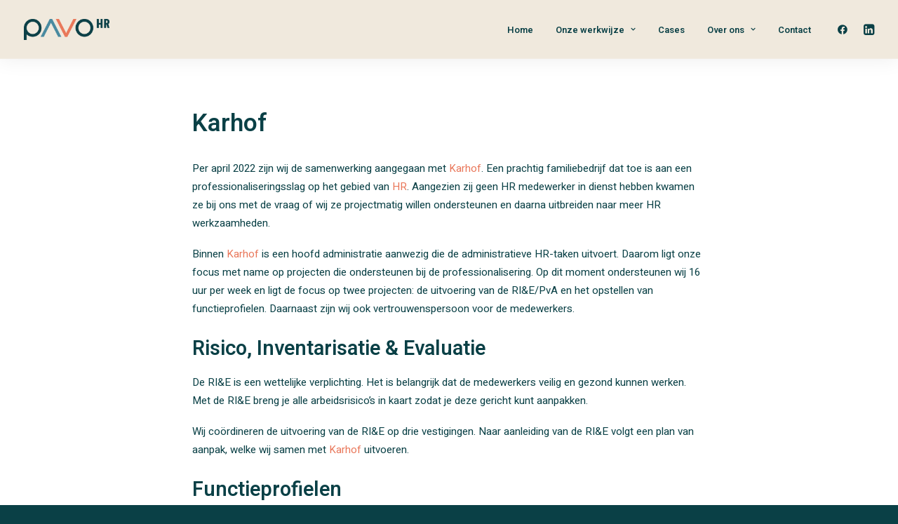

--- FILE ---
content_type: text/html; charset=UTF-8
request_url: https://www.pavohr.nl/karhof/
body_size: 14575
content:
<!DOCTYPE html>
<html class="no-touch" lang="nl-NL" prefix="og: https://ogp.me/ns#" xmlns="http://www.w3.org/1999/xhtml">
<head>
<meta http-equiv="Content-Type" content="text/html; charset=UTF-8">
<meta name="viewport" content="width=device-width, initial-scale=1">
<link rel="profile" href="https://gmpg.org/xfn/11">
<link rel="pingback" href="https://www.pavohr.nl/xmlrpc.php">

<!-- Search Engine Optimization door Rank Math - https://rankmath.com/ -->
<title>Karhof - PAVO HR</title>
<meta name="description" content="Per april 2022 zijn wij de samenwerking aangegaan met Karhof. Een prachtig familiebedrijf dat toe is aan een professionaliseringsslag op het gebied van HR."/>
<meta name="robots" content="follow, index, max-snippet:-1, max-video-preview:-1, max-image-preview:large"/>
<link rel="canonical" href="https://www.pavohr.nl/karhof/" />
<meta property="og:locale" content="nl_NL" />
<meta property="og:type" content="article" />
<meta property="og:title" content="Karhof - PAVO HR" />
<meta property="og:description" content="Per april 2022 zijn wij de samenwerking aangegaan met Karhof. Een prachtig familiebedrijf dat toe is aan een professionaliseringsslag op het gebied van HR." />
<meta property="og:url" content="https://www.pavohr.nl/karhof/" />
<meta property="og:site_name" content="PAVO HR" />
<meta property="article:section" content="Cases" />
<meta property="og:updated_time" content="2023-04-06T09:37:50+00:00" />
<meta property="og:image" content="https://www.pavohr.nl/wp-content/uploads/2022/08/lasser.jpg" />
<meta property="og:image:secure_url" content="https://www.pavohr.nl/wp-content/uploads/2022/08/lasser.jpg" />
<meta property="og:image:width" content="1000" />
<meta property="og:image:height" content="600" />
<meta property="og:image:alt" content="Karhof" />
<meta property="og:image:type" content="image/jpeg" />
<meta property="article:published_time" content="2022-08-10T07:55:54+00:00" />
<meta property="article:modified_time" content="2023-04-06T09:37:50+00:00" />
<meta name="twitter:card" content="summary_large_image" />
<meta name="twitter:title" content="Karhof - PAVO HR" />
<meta name="twitter:description" content="Per april 2022 zijn wij de samenwerking aangegaan met Karhof. Een prachtig familiebedrijf dat toe is aan een professionaliseringsslag op het gebied van HR." />
<meta name="twitter:image" content="https://www.pavohr.nl/wp-content/uploads/2022/08/lasser.jpg" />
<meta name="twitter:label1" content="Geschreven door" />
<meta name="twitter:data1" content="Niels Oedzes" />
<meta name="twitter:label2" content="Tijd om te lezen" />
<meta name="twitter:data2" content="1 minuut" />
<script type="application/ld+json" class="rank-math-schema">{"@context":"https://schema.org","@graph":[{"@type":["Person","Organization"],"@id":"https://www.pavohr.nl/#person","name":"admin","logo":{"@type":"ImageObject","@id":"https://www.pavohr.nl/#logo","url":"https://www.pavohr.nl/wp-content/uploads/2022/06/logo-pavo.png","contentUrl":"https://www.pavohr.nl/wp-content/uploads/2022/06/logo-pavo.png","caption":"admin","inLanguage":"nl-NL","width":"796","height":"195"},"image":{"@type":"ImageObject","@id":"https://www.pavohr.nl/#logo","url":"https://www.pavohr.nl/wp-content/uploads/2022/06/logo-pavo.png","contentUrl":"https://www.pavohr.nl/wp-content/uploads/2022/06/logo-pavo.png","caption":"admin","inLanguage":"nl-NL","width":"796","height":"195"}},{"@type":"WebSite","@id":"https://www.pavohr.nl/#website","url":"https://www.pavohr.nl","name":"admin","publisher":{"@id":"https://www.pavohr.nl/#person"},"inLanguage":"nl-NL"},{"@type":"ImageObject","@id":"https://www.pavohr.nl/wp-content/uploads/2022/08/lasser.jpg","url":"https://www.pavohr.nl/wp-content/uploads/2022/08/lasser.jpg","width":"1000","height":"600","caption":"Karhof","inLanguage":"nl-NL"},{"@type":"BreadcrumbList","@id":"https://www.pavohr.nl/karhof/#breadcrumb","itemListElement":[{"@type":"ListItem","position":"1","item":{"@id":"https://www.pavohr.nl","name":"Home"}},{"@type":"ListItem","position":"2","item":{"@id":"https://www.pavohr.nl/karhof/","name":"Karhof"}}]},{"@type":"WebPage","@id":"https://www.pavohr.nl/karhof/#webpage","url":"https://www.pavohr.nl/karhof/","name":"Karhof - PAVO HR","datePublished":"2022-08-10T07:55:54+00:00","dateModified":"2023-04-06T09:37:50+00:00","isPartOf":{"@id":"https://www.pavohr.nl/#website"},"primaryImageOfPage":{"@id":"https://www.pavohr.nl/wp-content/uploads/2022/08/lasser.jpg"},"inLanguage":"nl-NL","breadcrumb":{"@id":"https://www.pavohr.nl/karhof/#breadcrumb"}},{"@type":"Person","@id":"https://www.pavohr.nl/author/hallomobycreative-nl/","name":"Niels Oedzes","url":"https://www.pavohr.nl/author/hallomobycreative-nl/","image":{"@type":"ImageObject","@id":"https://secure.gravatar.com/avatar/85bac436cf02b6b0a9d598d7180853d487ddf54d66f27a9baeccd7c563b44aa3?s=96&amp;d=mm&amp;r=g","url":"https://secure.gravatar.com/avatar/85bac436cf02b6b0a9d598d7180853d487ddf54d66f27a9baeccd7c563b44aa3?s=96&amp;d=mm&amp;r=g","caption":"Niels Oedzes","inLanguage":"nl-NL"}},{"@type":"BlogPosting","headline":"Karhof - PAVO HR","keywords":"Karhof","datePublished":"2022-08-10T07:55:54+00:00","dateModified":"2023-04-06T09:37:50+00:00","author":{"@id":"https://www.pavohr.nl/author/hallomobycreative-nl/","name":"Niels Oedzes"},"publisher":{"@id":"https://www.pavohr.nl/#person"},"description":"Per april 2022 zijn wij de samenwerking aangegaan met Karhof. Een prachtig familiebedrijf dat toe is aan een professionaliseringsslag op het gebied van HR.","name":"Karhof - PAVO HR","@id":"https://www.pavohr.nl/karhof/#richSnippet","isPartOf":{"@id":"https://www.pavohr.nl/karhof/#webpage"},"image":{"@id":"https://www.pavohr.nl/wp-content/uploads/2022/08/lasser.jpg"},"inLanguage":"nl-NL","mainEntityOfPage":{"@id":"https://www.pavohr.nl/karhof/#webpage"}}]}</script>
<!-- /Rank Math WordPress SEO plugin -->

<link rel='dns-prefetch' href='//fonts.googleapis.com' />
<link rel="alternate" type="application/rss+xml" title="PAVO HR &raquo; feed" href="https://www.pavohr.nl/feed/" />
<link rel="alternate" type="application/rss+xml" title="PAVO HR &raquo; reacties feed" href="https://www.pavohr.nl/comments/feed/" />
<link rel="alternate" type="application/rss+xml" title="PAVO HR &raquo; Karhof reacties feed" href="https://www.pavohr.nl/karhof/feed/" />
<link rel="alternate" title="oEmbed (JSON)" type="application/json+oembed" href="https://www.pavohr.nl/wp-json/oembed/1.0/embed?url=https%3A%2F%2Fwww.pavohr.nl%2Fkarhof%2F" />
<link rel="alternate" title="oEmbed (XML)" type="text/xml+oembed" href="https://www.pavohr.nl/wp-json/oembed/1.0/embed?url=https%3A%2F%2Fwww.pavohr.nl%2Fkarhof%2F&#038;format=xml" />
<style id='wp-img-auto-sizes-contain-inline-css' type='text/css'>
img:is([sizes=auto i],[sizes^="auto," i]){contain-intrinsic-size:3000px 1500px}
/*# sourceURL=wp-img-auto-sizes-contain-inline-css */
</style>
<style id='wp-emoji-styles-inline-css' type='text/css'>

	img.wp-smiley, img.emoji {
		display: inline !important;
		border: none !important;
		box-shadow: none !important;
		height: 1em !important;
		width: 1em !important;
		margin: 0 0.07em !important;
		vertical-align: -0.1em !important;
		background: none !important;
		padding: 0 !important;
	}
/*# sourceURL=wp-emoji-styles-inline-css */
</style>
<style id='wp-block-library-inline-css' type='text/css'>
:root{--wp-block-synced-color:#7a00df;--wp-block-synced-color--rgb:122,0,223;--wp-bound-block-color:var(--wp-block-synced-color);--wp-editor-canvas-background:#ddd;--wp-admin-theme-color:#007cba;--wp-admin-theme-color--rgb:0,124,186;--wp-admin-theme-color-darker-10:#006ba1;--wp-admin-theme-color-darker-10--rgb:0,107,160.5;--wp-admin-theme-color-darker-20:#005a87;--wp-admin-theme-color-darker-20--rgb:0,90,135;--wp-admin-border-width-focus:2px}@media (min-resolution:192dpi){:root{--wp-admin-border-width-focus:1.5px}}.wp-element-button{cursor:pointer}:root .has-very-light-gray-background-color{background-color:#eee}:root .has-very-dark-gray-background-color{background-color:#313131}:root .has-very-light-gray-color{color:#eee}:root .has-very-dark-gray-color{color:#313131}:root .has-vivid-green-cyan-to-vivid-cyan-blue-gradient-background{background:linear-gradient(135deg,#00d084,#0693e3)}:root .has-purple-crush-gradient-background{background:linear-gradient(135deg,#34e2e4,#4721fb 50%,#ab1dfe)}:root .has-hazy-dawn-gradient-background{background:linear-gradient(135deg,#faaca8,#dad0ec)}:root .has-subdued-olive-gradient-background{background:linear-gradient(135deg,#fafae1,#67a671)}:root .has-atomic-cream-gradient-background{background:linear-gradient(135deg,#fdd79a,#004a59)}:root .has-nightshade-gradient-background{background:linear-gradient(135deg,#330968,#31cdcf)}:root .has-midnight-gradient-background{background:linear-gradient(135deg,#020381,#2874fc)}:root{--wp--preset--font-size--normal:16px;--wp--preset--font-size--huge:42px}.has-regular-font-size{font-size:1em}.has-larger-font-size{font-size:2.625em}.has-normal-font-size{font-size:var(--wp--preset--font-size--normal)}.has-huge-font-size{font-size:var(--wp--preset--font-size--huge)}.has-text-align-center{text-align:center}.has-text-align-left{text-align:left}.has-text-align-right{text-align:right}.has-fit-text{white-space:nowrap!important}#end-resizable-editor-section{display:none}.aligncenter{clear:both}.items-justified-left{justify-content:flex-start}.items-justified-center{justify-content:center}.items-justified-right{justify-content:flex-end}.items-justified-space-between{justify-content:space-between}.screen-reader-text{border:0;clip-path:inset(50%);height:1px;margin:-1px;overflow:hidden;padding:0;position:absolute;width:1px;word-wrap:normal!important}.screen-reader-text:focus{background-color:#ddd;clip-path:none;color:#444;display:block;font-size:1em;height:auto;left:5px;line-height:normal;padding:15px 23px 14px;text-decoration:none;top:5px;width:auto;z-index:100000}html :where(.has-border-color){border-style:solid}html :where([style*=border-top-color]){border-top-style:solid}html :where([style*=border-right-color]){border-right-style:solid}html :where([style*=border-bottom-color]){border-bottom-style:solid}html :where([style*=border-left-color]){border-left-style:solid}html :where([style*=border-width]){border-style:solid}html :where([style*=border-top-width]){border-top-style:solid}html :where([style*=border-right-width]){border-right-style:solid}html :where([style*=border-bottom-width]){border-bottom-style:solid}html :where([style*=border-left-width]){border-left-style:solid}html :where(img[class*=wp-image-]){height:auto;max-width:100%}:where(figure){margin:0 0 1em}html :where(.is-position-sticky){--wp-admin--admin-bar--position-offset:var(--wp-admin--admin-bar--height,0px)}@media screen and (max-width:600px){html :where(.is-position-sticky){--wp-admin--admin-bar--position-offset:0px}}

/*# sourceURL=wp-block-library-inline-css */
</style><style id='global-styles-inline-css' type='text/css'>
:root{--wp--preset--aspect-ratio--square: 1;--wp--preset--aspect-ratio--4-3: 4/3;--wp--preset--aspect-ratio--3-4: 3/4;--wp--preset--aspect-ratio--3-2: 3/2;--wp--preset--aspect-ratio--2-3: 2/3;--wp--preset--aspect-ratio--16-9: 16/9;--wp--preset--aspect-ratio--9-16: 9/16;--wp--preset--color--black: #000000;--wp--preset--color--cyan-bluish-gray: #abb8c3;--wp--preset--color--white: #ffffff;--wp--preset--color--pale-pink: #f78da7;--wp--preset--color--vivid-red: #cf2e2e;--wp--preset--color--luminous-vivid-orange: #ff6900;--wp--preset--color--luminous-vivid-amber: #fcb900;--wp--preset--color--light-green-cyan: #7bdcb5;--wp--preset--color--vivid-green-cyan: #00d084;--wp--preset--color--pale-cyan-blue: #8ed1fc;--wp--preset--color--vivid-cyan-blue: #0693e3;--wp--preset--color--vivid-purple: #9b51e0;--wp--preset--gradient--vivid-cyan-blue-to-vivid-purple: linear-gradient(135deg,rgb(6,147,227) 0%,rgb(155,81,224) 100%);--wp--preset--gradient--light-green-cyan-to-vivid-green-cyan: linear-gradient(135deg,rgb(122,220,180) 0%,rgb(0,208,130) 100%);--wp--preset--gradient--luminous-vivid-amber-to-luminous-vivid-orange: linear-gradient(135deg,rgb(252,185,0) 0%,rgb(255,105,0) 100%);--wp--preset--gradient--luminous-vivid-orange-to-vivid-red: linear-gradient(135deg,rgb(255,105,0) 0%,rgb(207,46,46) 100%);--wp--preset--gradient--very-light-gray-to-cyan-bluish-gray: linear-gradient(135deg,rgb(238,238,238) 0%,rgb(169,184,195) 100%);--wp--preset--gradient--cool-to-warm-spectrum: linear-gradient(135deg,rgb(74,234,220) 0%,rgb(151,120,209) 20%,rgb(207,42,186) 40%,rgb(238,44,130) 60%,rgb(251,105,98) 80%,rgb(254,248,76) 100%);--wp--preset--gradient--blush-light-purple: linear-gradient(135deg,rgb(255,206,236) 0%,rgb(152,150,240) 100%);--wp--preset--gradient--blush-bordeaux: linear-gradient(135deg,rgb(254,205,165) 0%,rgb(254,45,45) 50%,rgb(107,0,62) 100%);--wp--preset--gradient--luminous-dusk: linear-gradient(135deg,rgb(255,203,112) 0%,rgb(199,81,192) 50%,rgb(65,88,208) 100%);--wp--preset--gradient--pale-ocean: linear-gradient(135deg,rgb(255,245,203) 0%,rgb(182,227,212) 50%,rgb(51,167,181) 100%);--wp--preset--gradient--electric-grass: linear-gradient(135deg,rgb(202,248,128) 0%,rgb(113,206,126) 100%);--wp--preset--gradient--midnight: linear-gradient(135deg,rgb(2,3,129) 0%,rgb(40,116,252) 100%);--wp--preset--font-size--small: 13px;--wp--preset--font-size--medium: 20px;--wp--preset--font-size--large: 36px;--wp--preset--font-size--x-large: 42px;--wp--preset--spacing--20: 0.44rem;--wp--preset--spacing--30: 0.67rem;--wp--preset--spacing--40: 1rem;--wp--preset--spacing--50: 1.5rem;--wp--preset--spacing--60: 2.25rem;--wp--preset--spacing--70: 3.38rem;--wp--preset--spacing--80: 5.06rem;--wp--preset--shadow--natural: 6px 6px 9px rgba(0, 0, 0, 0.2);--wp--preset--shadow--deep: 12px 12px 50px rgba(0, 0, 0, 0.4);--wp--preset--shadow--sharp: 6px 6px 0px rgba(0, 0, 0, 0.2);--wp--preset--shadow--outlined: 6px 6px 0px -3px rgb(255, 255, 255), 6px 6px rgb(0, 0, 0);--wp--preset--shadow--crisp: 6px 6px 0px rgb(0, 0, 0);}:where(.is-layout-flex){gap: 0.5em;}:where(.is-layout-grid){gap: 0.5em;}body .is-layout-flex{display: flex;}.is-layout-flex{flex-wrap: wrap;align-items: center;}.is-layout-flex > :is(*, div){margin: 0;}body .is-layout-grid{display: grid;}.is-layout-grid > :is(*, div){margin: 0;}:where(.wp-block-columns.is-layout-flex){gap: 2em;}:where(.wp-block-columns.is-layout-grid){gap: 2em;}:where(.wp-block-post-template.is-layout-flex){gap: 1.25em;}:where(.wp-block-post-template.is-layout-grid){gap: 1.25em;}.has-black-color{color: var(--wp--preset--color--black) !important;}.has-cyan-bluish-gray-color{color: var(--wp--preset--color--cyan-bluish-gray) !important;}.has-white-color{color: var(--wp--preset--color--white) !important;}.has-pale-pink-color{color: var(--wp--preset--color--pale-pink) !important;}.has-vivid-red-color{color: var(--wp--preset--color--vivid-red) !important;}.has-luminous-vivid-orange-color{color: var(--wp--preset--color--luminous-vivid-orange) !important;}.has-luminous-vivid-amber-color{color: var(--wp--preset--color--luminous-vivid-amber) !important;}.has-light-green-cyan-color{color: var(--wp--preset--color--light-green-cyan) !important;}.has-vivid-green-cyan-color{color: var(--wp--preset--color--vivid-green-cyan) !important;}.has-pale-cyan-blue-color{color: var(--wp--preset--color--pale-cyan-blue) !important;}.has-vivid-cyan-blue-color{color: var(--wp--preset--color--vivid-cyan-blue) !important;}.has-vivid-purple-color{color: var(--wp--preset--color--vivid-purple) !important;}.has-black-background-color{background-color: var(--wp--preset--color--black) !important;}.has-cyan-bluish-gray-background-color{background-color: var(--wp--preset--color--cyan-bluish-gray) !important;}.has-white-background-color{background-color: var(--wp--preset--color--white) !important;}.has-pale-pink-background-color{background-color: var(--wp--preset--color--pale-pink) !important;}.has-vivid-red-background-color{background-color: var(--wp--preset--color--vivid-red) !important;}.has-luminous-vivid-orange-background-color{background-color: var(--wp--preset--color--luminous-vivid-orange) !important;}.has-luminous-vivid-amber-background-color{background-color: var(--wp--preset--color--luminous-vivid-amber) !important;}.has-light-green-cyan-background-color{background-color: var(--wp--preset--color--light-green-cyan) !important;}.has-vivid-green-cyan-background-color{background-color: var(--wp--preset--color--vivid-green-cyan) !important;}.has-pale-cyan-blue-background-color{background-color: var(--wp--preset--color--pale-cyan-blue) !important;}.has-vivid-cyan-blue-background-color{background-color: var(--wp--preset--color--vivid-cyan-blue) !important;}.has-vivid-purple-background-color{background-color: var(--wp--preset--color--vivid-purple) !important;}.has-black-border-color{border-color: var(--wp--preset--color--black) !important;}.has-cyan-bluish-gray-border-color{border-color: var(--wp--preset--color--cyan-bluish-gray) !important;}.has-white-border-color{border-color: var(--wp--preset--color--white) !important;}.has-pale-pink-border-color{border-color: var(--wp--preset--color--pale-pink) !important;}.has-vivid-red-border-color{border-color: var(--wp--preset--color--vivid-red) !important;}.has-luminous-vivid-orange-border-color{border-color: var(--wp--preset--color--luminous-vivid-orange) !important;}.has-luminous-vivid-amber-border-color{border-color: var(--wp--preset--color--luminous-vivid-amber) !important;}.has-light-green-cyan-border-color{border-color: var(--wp--preset--color--light-green-cyan) !important;}.has-vivid-green-cyan-border-color{border-color: var(--wp--preset--color--vivid-green-cyan) !important;}.has-pale-cyan-blue-border-color{border-color: var(--wp--preset--color--pale-cyan-blue) !important;}.has-vivid-cyan-blue-border-color{border-color: var(--wp--preset--color--vivid-cyan-blue) !important;}.has-vivid-purple-border-color{border-color: var(--wp--preset--color--vivid-purple) !important;}.has-vivid-cyan-blue-to-vivid-purple-gradient-background{background: var(--wp--preset--gradient--vivid-cyan-blue-to-vivid-purple) !important;}.has-light-green-cyan-to-vivid-green-cyan-gradient-background{background: var(--wp--preset--gradient--light-green-cyan-to-vivid-green-cyan) !important;}.has-luminous-vivid-amber-to-luminous-vivid-orange-gradient-background{background: var(--wp--preset--gradient--luminous-vivid-amber-to-luminous-vivid-orange) !important;}.has-luminous-vivid-orange-to-vivid-red-gradient-background{background: var(--wp--preset--gradient--luminous-vivid-orange-to-vivid-red) !important;}.has-very-light-gray-to-cyan-bluish-gray-gradient-background{background: var(--wp--preset--gradient--very-light-gray-to-cyan-bluish-gray) !important;}.has-cool-to-warm-spectrum-gradient-background{background: var(--wp--preset--gradient--cool-to-warm-spectrum) !important;}.has-blush-light-purple-gradient-background{background: var(--wp--preset--gradient--blush-light-purple) !important;}.has-blush-bordeaux-gradient-background{background: var(--wp--preset--gradient--blush-bordeaux) !important;}.has-luminous-dusk-gradient-background{background: var(--wp--preset--gradient--luminous-dusk) !important;}.has-pale-ocean-gradient-background{background: var(--wp--preset--gradient--pale-ocean) !important;}.has-electric-grass-gradient-background{background: var(--wp--preset--gradient--electric-grass) !important;}.has-midnight-gradient-background{background: var(--wp--preset--gradient--midnight) !important;}.has-small-font-size{font-size: var(--wp--preset--font-size--small) !important;}.has-medium-font-size{font-size: var(--wp--preset--font-size--medium) !important;}.has-large-font-size{font-size: var(--wp--preset--font-size--large) !important;}.has-x-large-font-size{font-size: var(--wp--preset--font-size--x-large) !important;}
/*# sourceURL=global-styles-inline-css */
</style>

<style id='classic-theme-styles-inline-css' type='text/css'>
/*! This file is auto-generated */
.wp-block-button__link{color:#fff;background-color:#32373c;border-radius:9999px;box-shadow:none;text-decoration:none;padding:calc(.667em + 2px) calc(1.333em + 2px);font-size:1.125em}.wp-block-file__button{background:#32373c;color:#fff;text-decoration:none}
/*# sourceURL=/wp-includes/css/classic-themes.min.css */
</style>
<link rel='stylesheet' id='uncodefont-google-css' href='//fonts.googleapis.com/css?family=Heebo%3A100%2C200%2C300%2Cregular%2C500%2C600%2C700%2C800%2C900&#038;subset=hebrew%2Clatin&#038;ver=2.9.4.4' type='text/css' media='all' />
<link rel='stylesheet' id='uncode-privacy-css' href='https://www.pavohr.nl/wp-content/plugins/uncode-privacy/assets/css/uncode-privacy-public.css?ver=2.2.7' type='text/css' media='all' />
<link rel='stylesheet' id='uncode-style-css' href='https://www.pavohr.nl/wp-content/themes/uncode/library/css/style.css?ver=1032656530' type='text/css' media='all' />
<style id='uncode-style-inline-css' type='text/css'>

@media (min-width: 960px) { .limit-width { max-width: 1200px; margin: auto;}}
body.menu-custom-padding .col-lg-0.logo-container, body.menu-custom-padding .col-lg-2.logo-container, body.menu-custom-padding .col-lg-12 .logo-container, body.menu-custom-padding .col-lg-4.logo-container { padding-top: 27px; padding-bottom: 27px; }
body.menu-custom-padding .col-lg-0.logo-container.shrinked, body.menu-custom-padding .col-lg-2.logo-container.shrinked, body.menu-custom-padding .col-lg-12 .logo-container.shrinked, body.menu-custom-padding .col-lg-4.logo-container.shrinked { padding-top: 18px; padding-bottom: 18px; }
@media (max-width: 959px) { body.menu-custom-padding .menu-container .logo-container { padding-top: 27px !important; padding-bottom: 27px !important; } }
#changer-back-color { transition: background-color 1000ms cubic-bezier(0.25, 1, 0.5, 1) !important; } #changer-back-color > div { transition: opacity 1000ms cubic-bezier(0.25, 1, 0.5, 1) !important; } body.bg-changer-init.disable-hover .main-wrapper .style-light,  body.bg-changer-init.disable-hover .main-wrapper .style-light h1,  body.bg-changer-init.disable-hover .main-wrapper .style-light h2, body.bg-changer-init.disable-hover .main-wrapper .style-light h3, body.bg-changer-init.disable-hover .main-wrapper .style-light h4, body.bg-changer-init.disable-hover .main-wrapper .style-light h5, body.bg-changer-init.disable-hover .main-wrapper .style-light h6, body.bg-changer-init.disable-hover .main-wrapper .style-light a, body.bg-changer-init.disable-hover .main-wrapper .style-dark, body.bg-changer-init.disable-hover .main-wrapper .style-dark h1, body.bg-changer-init.disable-hover .main-wrapper .style-dark h2, body.bg-changer-init.disable-hover .main-wrapper .style-dark h3, body.bg-changer-init.disable-hover .main-wrapper .style-dark h4, body.bg-changer-init.disable-hover .main-wrapper .style-dark h5, body.bg-changer-init.disable-hover .main-wrapper .style-dark h6, body.bg-changer-init.disable-hover .main-wrapper .style-dark a { transition: color 1000ms cubic-bezier(0.25, 1, 0.5, 1) !important; }
/*# sourceURL=uncode-style-inline-css */
</style>
<link rel='stylesheet' id='uncode-icons-css' href='https://www.pavohr.nl/wp-content/themes/uncode/library/css/uncode-icons.css?ver=1032656530' type='text/css' media='all' />
<link rel='stylesheet' id='uncode-custom-style-css' href='https://www.pavohr.nl/wp-content/themes/uncode/library/css/style-custom.css?ver=1032656530' type='text/css' media='all' />
<style id='uncode-custom-style-inline-css' type='text/css'>
.uncont .social-icon {display:none!important;}.uncode-info-box {display:none!important;}.post-info {display:none!important;}input {padding:22px!important;}.panel-title {font-weight:bold;}.single-block-padding {padding:0px!important;}.t-entry {margin-top:10px!important;}.round-image img { margin-top:20px!important; }
/*# sourceURL=uncode-custom-style-inline-css */
</style>
<link rel='stylesheet' id='child-style-css' href='https://www.pavohr.nl/wp-content/themes/uncode-child/style.css?ver=261494928' type='text/css' media='all' />
<script type="text/javascript" src="https://www.pavohr.nl/wp-includes/js/jquery/jquery.min.js?ver=3.7.1" id="jquery-core-js"></script>
<script type="text/javascript" src="https://www.pavohr.nl/wp-includes/js/jquery/jquery-migrate.min.js?ver=3.4.1" id="jquery-migrate-js"></script>
<script type="text/javascript" src="/wp-content/themes/uncode/library/js/ai-uncode.js" id="uncodeAI" data-home="/" data-path="/" data-breakpoints-images="258,516,720,1032,1440,2064,2880" id="ai-uncode-js"></script>
<script type="text/javascript" id="uncode-init-js-extra">
/* <![CDATA[ */
var SiteParameters = {"days":"days","hours":"hours","minutes":"minutes","seconds":"seconds","constant_scroll":"on","scroll_speed":"12.25","parallax_factor":"0.1","loading":"Loading\u2026","slide_name":"slide","slide_footer":"footer","ajax_url":"https://www.pavohr.nl/wp-admin/admin-ajax.php","nonce_adaptive_images":"cd3d9e6dec","nonce_srcset_async":"9a9a775c16","enable_debug":"","block_mobile_videos":"","is_frontend_editor":"","main_width":["1200","px"],"mobile_parallax_allowed":"","listen_for_screen_update":"1","wireframes_plugin_active":"","sticky_elements":"on","resize_quality":"70","register_metadata":"","bg_changer_time":"1000","update_wc_fragments":"1","optimize_shortpixel_image":"","menu_mobile_offcanvas_gap":"45","custom_cursor_selector":"[href], .trigger-overlay, .owl-next, .owl-prev, .owl-dot, input[type=\"submit\"], input[type=\"checkbox\"], button[type=\"submit\"], a[class^=\"ilightbox\"], .ilightbox-thumbnail, .ilightbox-prev, .ilightbox-next, .overlay-close, .unmodal-close, .qty-inset \u003E span, .share-button li, .uncode-post-titles .tmb.tmb-click-area, .btn-link, .tmb-click-row .t-inside, .lg-outer button, .lg-thumb img, a[data-lbox], .uncode-close-offcanvas-overlay, .uncode-nav-next, .uncode-nav-prev, .uncode-nav-index","mobile_parallax_animation":"","lbox_enhanced":"1","native_media_player":"","vimeoPlayerParams":"?autoplay=0","ajax_filter_key_search":"key","ajax_filter_key_unfilter":"unfilter","index_pagination_disable_scroll":"","index_pagination_scroll_to":"","uncode_wc_popup_cart_qty":"","disable_hover_hack":"","uncode_nocookie":"","menuHideOnClick":"1","smoothScroll":"","smoothScrollDisableHover":"","smoothScrollQuery":"960","uncode_force_onepage_dots":"","uncode_smooth_scroll_safe":"","uncode_lb_add_galleries":", .gallery","uncode_lb_add_items":", .gallery .gallery-item a","uncode_prev_label":"Previous","uncode_next_label":"Next","uncode_slide_label":"Slide","uncode_share_label":"Share on %","uncode_has_ligatures":"","uncode_is_accessible":"","uncode_carousel_itemSelector":"*:not(.hidden)","uncode_adaptive":"1","ai_breakpoints":"258,516,720,1032,1440,2064,2880","uncode_limit_width":"1200px"};
//# sourceURL=uncode-init-js-extra
/* ]]> */
</script>
<script type="text/javascript" src="https://www.pavohr.nl/wp-content/themes/uncode/library/js/init.js?ver=1032656530" id="uncode-init-js"></script>
<script></script><link rel="https://api.w.org/" href="https://www.pavohr.nl/wp-json/" /><link rel="alternate" title="JSON" type="application/json" href="https://www.pavohr.nl/wp-json/wp/v2/posts/113347" /><link rel="EditURI" type="application/rsd+xml" title="RSD" href="https://www.pavohr.nl/xmlrpc.php?rsd" />
<meta name="generator" content="WordPress 6.9" />
<link rel='shortlink' href='https://www.pavohr.nl/?p=113347' />
<meta name="cdp-version" content="1.5.0" />
<!-- Meta Pixel Code -->
<script type='text/javascript'>
!function(f,b,e,v,n,t,s){if(f.fbq)return;n=f.fbq=function(){n.callMethod?
n.callMethod.apply(n,arguments):n.queue.push(arguments)};if(!f._fbq)f._fbq=n;
n.push=n;n.loaded=!0;n.version='2.0';n.queue=[];t=b.createElement(e);t.async=!0;
t.src=v;s=b.getElementsByTagName(e)[0];s.parentNode.insertBefore(t,s)}(window,
document,'script','https://connect.facebook.net/en_US/fbevents.js');
</script>
<!-- End Meta Pixel Code -->
<script type='text/javascript'>var url = window.location.origin + '?ob=open-bridge';
            fbq('set', 'openbridge', '443645397647338', url);
fbq('init', '443645397647338', {}, {
    "agent": "wordpress-6.9-4.1.5"
})</script><script type='text/javascript'>
    fbq('track', 'PageView', []);
  </script><!-- Google tag (gtag.js) -->
<script async src="https://www.googletagmanager.com/gtag/js?id=G-2NB5BSLL90"></script>
<script>
  window.dataLayer = window.dataLayer || [];
  function gtag(){dataLayer.push(arguments);}
  gtag('js', new Date());

  gtag('config', 'G-2NB5BSLL90');
</script><link rel="icon" href="https://www.pavohr.nl/wp-content/uploads/2022/06/cropped-favicon-32x32.png" sizes="32x32" />
<link rel="icon" href="https://www.pavohr.nl/wp-content/uploads/2022/06/cropped-favicon-192x192.png" sizes="192x192" />
<link rel="apple-touch-icon" href="https://www.pavohr.nl/wp-content/uploads/2022/06/cropped-favicon-180x180.png" />
<meta name="msapplication-TileImage" content="https://www.pavohr.nl/wp-content/uploads/2022/06/cropped-favicon-270x270.png" />
<noscript><style> .wpb_animate_when_almost_visible { opacity: 1; }</style></noscript></head>
<body data-rsssl=1 class="wp-singular post-template-default single single-post postid-113347 single-format-standard wp-theme-uncode wp-child-theme-uncode-child  style-color-nhtu-bg group-blog hormenu-position-left megamenu-full-submenu hmenu hmenu-position-right header-full-width main-center-align menu-mobile-transparent menu-custom-padding textual-accent-color menu-sticky-mobile menu-mobile-centered menu-mobile-animated mobile-parallax-not-allowed ilb-no-bounce unreg qw-body-scroll-disabled menu-sticky-fix no-qty-fx wpb-js-composer js-comp-ver-8.5 vc_responsive" data-border="0">


			<div id="vh_layout_help"></div>
<!-- Meta Pixel Code -->
<noscript>
<img height="1" width="1" style="display:none" alt="fbpx"
src="https://www.facebook.com/tr?id=443645397647338&ev=PageView&noscript=1" />
</noscript>
<!-- End Meta Pixel Code -->
<div class="body-borders" data-border="0"><div class="top-border body-border-shadow"></div><div class="right-border body-border-shadow"></div><div class="bottom-border body-border-shadow"></div><div class="left-border body-border-shadow"></div><div class="top-border style-color-xsdn-bg"></div><div class="right-border style-color-xsdn-bg"></div><div class="bottom-border style-color-xsdn-bg"></div><div class="left-border style-color-xsdn-bg"></div></div>	<div class="box-wrapper">
		<div class="box-container">
		<script type="text/javascript" id="initBox">UNCODE.initBox();</script>
		<div class="menu-wrapper menu-shrink menu-sticky menu-sticky-mobile">
													
													<header id="masthead" class="navbar menu-primary menu-light submenu-light style-light-original single-h-padding menu-animated menu-with-logo">
														<div class="menu-container style-color-lxmt-bg menu-borders menu-shadows needs-after" role="navigation">
															<div class="row-menu">
																<div class="row-menu-inner">
																	<div id="logo-container-mobile" class="col-lg-0 logo-container middle">
																		<div id="main-logo" class="navbar-header style-light">
																			<a href="https://www.pavohr.nl/" class="navbar-brand" data-padding-shrink ="18" data-minheight="14" aria-label="PAVO HR"><div class="logo-image main-logo logo-skinnable" data-maxheight="30" style="height: 30px;"><img fetchpriority="high" decoding="async" src="https://www.pavohr.nl/wp-content/uploads/2022/06/logo-pavo.png" alt="logo" width="796" height="195" class="img-responsive" /></div></a>
																		</div>
																		<div class="mmb-container"><div class="mobile-additional-icons"></div><div class="mobile-menu-button mobile-menu-button-light lines-button" aria-label="Toggle menu" role="button" tabindex="0"><span class="lines"><span></span></span></div></div>
																	</div>
																	<div class="col-lg-12 main-menu-container middle">
																		<div class="menu-horizontal menu-dd-shadow-darker-std ">
																			<div class="menu-horizontal-inner">
																				<div class="nav navbar-nav navbar-main navbar-nav-first"><ul id="menu-menu-main" class="menu-primary-inner menu-smart sm" role="menu"><li role="menuitem"  id="menu-item-113249" class="menu-item menu-item-type-post_type menu-item-object-page menu-item-home menu-item-113249 menu-item-link"><a href="https://www.pavohr.nl/">Home<i class="fa fa-angle-right fa-dropdown"></i></a></li>
<li role="menuitem"  id="menu-item-113252" class="menu-item menu-item-type-post_type menu-item-object-page menu-item-has-children menu-item-113252 dropdown menu-item-link"><a href="https://www.pavohr.nl/onze-werkwijze/" data-toggle="dropdown" class="dropdown-toggle" data-type="title">Onze werkwijze<i class="fa fa-angle-down fa-dropdown"></i></a>
<ul role="menu" class="drop-menu">
	<li role="menuitem"  id="menu-item-113255" class="menu-item menu-item-type-post_type menu-item-object-page menu-item-113255"><a href="https://www.pavohr.nl/onze-werkwijze/hr-projecten/">HR-Projecten<i class="fa fa-angle-right fa-dropdown"></i></a></li>
	<li role="menuitem"  id="menu-item-113360" class="menu-item menu-item-type-post_type menu-item-object-page menu-item-113360"><a href="https://www.pavohr.nl/onze-werkwijze/hr-dienstverlening/">HR-Dienstverlening<i class="fa fa-angle-right fa-dropdown"></i></a></li>
	<li role="menuitem"  id="menu-item-113254" class="menu-item menu-item-type-post_type menu-item-object-page menu-item-113254"><a href="https://www.pavohr.nl/onze-werkwijze/hr-pakket/">HR-Pakket<i class="fa fa-angle-right fa-dropdown"></i></a></li>
</ul>
</li>
<li role="menuitem"  id="menu-item-113250" class="menu-item menu-item-type-post_type menu-item-object-page menu-item-113250 menu-item-link"><a href="https://www.pavohr.nl/cases/">Cases<i class="fa fa-angle-right fa-dropdown"></i></a></li>
<li role="menuitem"  id="menu-item-113253" class="menu-item menu-item-type-post_type menu-item-object-page menu-item-has-children menu-item-113253 dropdown menu-item-link"><a href="https://www.pavohr.nl/over-ons/" data-toggle="dropdown" class="dropdown-toggle" data-type="title">Over ons<i class="fa fa-angle-down fa-dropdown"></i></a>
<ul role="menu" class="drop-menu">
	<li role="menuitem"  id="menu-item-113263" class="menu-item menu-item-type-post_type menu-item-object-page menu-item-113263"><a href="https://www.pavohr.nl/over-ons/nieuws/">Nieuws<i class="fa fa-angle-right fa-dropdown"></i></a></li>
	<li role="menuitem"  id="menu-item-113877" class="menu-item menu-item-type-post_type menu-item-object-page menu-item-113877"><a href="https://www.pavohr.nl/over-ons/">Over ons<i class="fa fa-angle-right fa-dropdown"></i></a></li>
	<li role="menuitem"  id="menu-item-113479" class="menu-item menu-item-type-post_type menu-item-object-page menu-item-113479"><a href="https://www.pavohr.nl/over-ons/team/">Team<i class="fa fa-angle-right fa-dropdown"></i></a></li>
</ul>
</li>
<li role="menuitem"  id="menu-item-113251" class="menu-item menu-item-type-post_type menu-item-object-page menu-item-113251 menu-item-link"><a href="https://www.pavohr.nl/contact/">Contact<i class="fa fa-angle-right fa-dropdown"></i></a></li>
</ul></div><div class="uncode-close-offcanvas-mobile lines-button close navbar-mobile-el"><span class="lines"></span></div><div class="nav navbar-nav navbar-nav-last navbar-extra-icons"><ul class="menu-smart sm menu-icons menu-smart-social" role="menu"><li role="menuitem" class="menu-item-link social-icon social-816565"><a href="https://www.facebook.com/pavoadvice/" class="social-menu-link" role="button" target="_blank"><i class="fa fa-facebook1" role="presentation"></i></a></li><li role="menuitem" class="menu-item-link social-icon social-172871"><a href="https://www.linkedin.com/company/pavo-advice/?originalSubdomain=nl" class="social-menu-link" role="button" target="_blank"><i class="fa fa-linkedin-square" role="presentation"></i></a></li></ul></div></div>
																		</div>
																	</div>
																</div>
															</div></div>
													</header>
												</div>			<script type="text/javascript" id="fixMenuHeight">UNCODE.fixMenuHeight();</script>
						<div class="main-wrapper">
				<div class="main-container">
					<div class="page-wrapper" role="main">
						<div class="sections-container" id="sections-container">
<script type="text/javascript">UNCODE.initHeader();</script><article id="post-113347" class="page-body style-color-xsdn-bg post-113347 post type-post status-publish format-standard has-post-thumbnail hentry category-cases">
          <div class="post-wrapper">
          	<div class="post-body"><div class="post-content un-no-sidebar-layout" style="max-width: 804px; margin: auto;"><div class="row-container">
		  					<div class="row row-parent style-light double-top-padding double-bottom-padding">
									<div class="post-title-wrapper"><h1 class="post-title">Karhof</h1><div class="post-info"><div class="date-info">2022-08-10</div><div class="category-info"><span>|</span>In <a href="https://www.pavohr.nl/category/cases/" title="View all posts in Cases">Cases</a></div><div class="author-info"><span>|</span>By <a href="https://www.pavohr.nl/author/hallomobycreative-nl/">Niels Oedzes</a></div></div></div><p>Per april 2022 zijn wij de samenwerking aangegaan met <a href="https://www.karhof.nl/" target="_blank" rel="noopener">Karhof</a>. Een prachtig familiebedrijf dat toe is aan een professionaliseringsslag op het gebied van <a href="https://www.pavohr.nl/onze-werkwijze/hr-projecten/">HR</a>. Aangezien zij geen HR medewerker in dienst hebben kwamen ze bij ons met de vraag of wij ze projectmatig willen ondersteunen en daarna uitbreiden naar meer HR werkzaamheden.</p>
<p>Binnen <a href="https://www.karhof.nl/" target="_blank" rel="noopener">Karhof</a> is een hoofd administratie aanwezig die de administratieve HR-taken uitvoert. Daarom ligt onze focus met name op projecten die ondersteunen bij de professionalisering. Op dit moment ondersteunen wij 16 uur per week en ligt de focus op twee projecten: de uitvoering van de RI&amp;E/PvA en het opstellen van functieprofielen. Daarnaast zijn wij ook vertrouwenspersoon voor de medewerkers.</p>
<h2>Risico, Inventarisatie &amp; Evaluatie</h2>
<p>De RI&amp;E is een wettelijke verplichting. Het is belangrijk dat de medewerkers veilig en gezond kunnen werken. Met de RI&amp;E breng je alle arbeidsrisico’s in kaart zodat je deze gericht kunt aanpakken.</p>
<p>Wij coördineren de uitvoering van de RI&amp;E op drie vestigingen. Naar aanleiding van de RI&amp;E volgt een plan van aanpak, welke wij samen met <a href="https://www.karhof.nl/" target="_blank" rel="noopener">Karhof</a> uitvoeren.</p>
<h2>Functieprofielen</h2>
<p>In de organisatie is er behoefte aan duidelijkheid en inzicht in de taken en verantwoordelijkheden van de medewerkers. Daarom zijn we begonnen met het schrijven van functieprofielen voor de gehele organisatie. We spreken met alle medewerkers en stellen vervolgens de functieprofielen op. Daarbij kijken wij hoe de medewerker de functie nu uitvoert en houden wij tevens rekening met de gewenste functie.</p>
<p>De functieprofielen zijn een handig hulpmiddel voor de werving en selectie, aangezien je zo precies weet wat je nodig hebt en waar de medewerker aan moet voldoen. Daarnaast is het een essentieel onderdeel voor de onboarding. Zo heeft de medewerker helder wat de verwachtingen zijn en kun je daar gericht op sturen.</p>
<p>Wanneer deze projecten zijn afgerond gaan we verder met de professionaliseringsslag, wij houden jullie op de hoogte!</p>
<h2>HR Business Partner</h2>
<p>Om deze professionaliseringsslag binnen de organisatie goed te laten verlopen, sparren ze ook regelmatig met onze HR Business Partner en winnen ze advies in.</p>

								</div>
							</div></div></div>
          </div>
        </article>								</div><!-- sections container -->
							</div><!-- page wrapper -->
												<footer id="colophon" class="site-footer" role="contentinfo">
							<div data-parent="true" class="vc_row style-color-nhtu-bg row-container" id="row-unique-0"><div class="row col-double-gutter quad-top-padding quad-bottom-padding quad-h-padding limit-width row-parent"><div class="wpb_row row-inner"><div class="wpb_column pos-top pos-center align_left column_parent col-lg-3 single-internal-gutter"><div class="uncol style-dark"  ><div class="uncoltable"><div class="uncell no-block-padding" ><div class="uncont" ><div class="uncode-single-media  text-left"><div class="single-wrapper" style="max-width: 160px;"><div class="tmb tmb-light  tmb-media-first tmb-media-last tmb-content-overlay tmb-no-bg"><div class="t-inside"><div class="t-entry-visual"><div class="t-entry-visual-tc"><div class="uncode-single-media-wrapper"><img decoding="async" class="adaptive-async wp-image-112757" src="https://www.pavohr.nl/wp-content/uploads/2021/06/logo-pavo-uai-258x63.png" width="258" height="63" alt="" data-uniqueid="112757-848037" data-guid="https://www.pavohr.nl/wp-content/uploads/2021/06/logo-pavo.png" data-path="2021/06/logo-pavo.png" data-width="796" data-height="195" data-singlew="160" data-singleh="" data-crop="" data-fixed="width"></div>
					</div>
				</div></div></div></div></div></div></div></div></div></div><div class="wpb_column pos-top pos-center align_left column_parent col-lg-9 double-internal-gutter"><div class="uncol style-dark font-613363"  ><div class="uncoltable"><div class="uncell no-block-padding" ><div class="uncont" ><div class="vc_row row-internal row-container"><div class="row col-double-gutter row-child"><div class="wpb_row row-inner"><div class="wpb_column pos-top pos-center align_left column_child col-lg-4 col-md-33 half-internal-gutter"><div class="uncol style-dark" ><div class="uncoltable"><div class="uncell no-block-padding" ><div class="uncont" ><div class="vc_custom_heading_wrap "><div class="heading-text el-text" ><h4 class="h3" ><span>Bezoekadres</span></h4></div><div class="clear"></div></div><div class="uncode_text_column" ><p>Veranda 100<br />
1628 JZ Hoorn</p>
</div></div></div></div></div></div><div class="wpb_column pos-top pos-center align_left column_child col-lg-4 col-md-33 half-internal-gutter"><div class="uncol style-dark" ><div class="uncoltable"><div class="uncell no-block-padding" ><div class="uncont" ><div class="vc_custom_heading_wrap "><div class="heading-text el-text" ><h4 class="h3" ><span>Post adres</span></h4></div><div class="clear"></div></div><div class="uncode_text_column" ><p>Parelgras 7<br />
1687 WV Wognum</p>
</div></div></div></div></div></div><div class="wpb_column pos-top pos-center align_left column_child col-lg-4 col-md-33 half-internal-gutter"><div class="uncol style-dark" ><div class="uncoltable"><div class="uncell no-block-padding" ><div class="uncont" ><div class="vc_custom_heading_wrap "><div class="heading-text el-text" ><h4 class="h3" ><span>Contact</span></h4></div><div class="clear"></div></div><div class="uncode_text_column" ><p>T: 0229 317 444<br />
M: <a href="mailto:hr@pavohr.nl">hr@pavohr.nl</a></p>
</div></div></div></div></div></div></div></div></div><div class="divider-wrapper "  >
    <hr class="border-color-lxmt-color separator-no-padding"  />
</div>
<div class="uncode_text_column" ><p>@2024 Pavo Advice. Alle rechten voorbehouden. <a href="/privacy-statement/">Privacy statement</a></p>
</div></div></div></div></div></div><script id="script-row-unique-0" data-row="script-row-unique-0" type="text/javascript" class="vc_controls">UNCODE.initRow(document.getElementById("row-unique-0"));</script></div></div></div><div data-parent="true" class="vc_row style-color-nhtu-bg row-container" id="row-unique-1"><div class="row-background background-element">
											<div class="background-wrapper">
												<div class="background-inner adaptive-async" style="background-image: url(https://www.pavohr.nl/wp-content/uploads/2022/06/pattern-1.png);background-repeat: repeat-x;background-position: left bottom;background-attachment: scroll;background-size: 68px 43px;" data-uniqueid="112827-156299" data-guid="https://www.pavohr.nl/wp-content/uploads/2022/06/pattern-1.png" data-path="2022/06/pattern-1.png" data-width="136" data-height="86" data-singlew="12" data-singleh="null" data-crop=""></div>
												
											</div>
										</div><div class="row limit-width row-parent" data-height-ratio="3"><div class="wpb_row row-inner"><div class="wpb_column pos-top pos-center align_left column_parent col-lg-12 single-internal-gutter"><div class="uncol style-light"  ><div class="uncoltable"><div class="uncell no-block-padding" ><div class="uncont" ></div></div></div></div></div><script id="script-row-unique-1" data-row="script-row-unique-1" type="text/javascript" class="vc_controls">UNCODE.initRow(document.getElementById("row-unique-1"));</script></div></div></div>
						</footer>
																	</div><!-- main container -->
				</div><!-- main wrapper -->
							</div><!-- box container -->
					</div><!-- box wrapper -->
		<div class="style-light footer-scroll-top"><a href="#" class="scroll-top" aria-label="Scroll to top"><i class="fa fa-angle-up fa-stack btn-default btn-hover-nobg"></i></a></div>
		
	<script type="speculationrules">
{"prefetch":[{"source":"document","where":{"and":[{"href_matches":"/*"},{"not":{"href_matches":["/wp-*.php","/wp-admin/*","/wp-content/uploads/*","/wp-content/*","/wp-content/plugins/*","/wp-content/themes/uncode-child/*","/wp-content/themes/uncode/*","/*\\?(.+)"]}},{"not":{"selector_matches":"a[rel~=\"nofollow\"]"}},{"not":{"selector_matches":".no-prefetch, .no-prefetch a"}}]},"eagerness":"conservative"}]}
</script>
            <!-- Leadinfo tracking code -->
            <script> (function (l, e, a, d, i, n, f, o) {
                    if (!l[i]) {
                        l.GlobalLeadinfoNamespace = l.GlobalLeadinfoNamespace || [];
                        l.GlobalLeadinfoNamespace.push(i);
                        l[i] = function () {
                            (l[i].q = l[i].q || []).push(arguments)
                        };
                        l[i].t = l[i].t || n;
                        l[i].q = l[i].q || [];
                        o = e.createElement(a);
                        f = e.getElementsByTagName(a)[0];
                        o.async = 1;
                        o.src = d;
                        f.parentNode.insertBefore(o, f);
                    }
                }(window, document, "script", "https://cdn.leadinfo.net/ping.js", "leadinfo", "LI-61A88DD591747")); </script>
            <div class="gdpr-overlay"></div><div class="gdpr gdpr-privacy-preferences" data-nosnippet="true">
	<div class="gdpr-wrapper">
		<form method="post" class="gdpr-privacy-preferences-frm" action="https://www.pavohr.nl/wp-admin/admin-post.php">
			<input type="hidden" name="action" value="uncode_privacy_update_privacy_preferences">
			<input type="hidden" id="update-privacy-preferences-nonce" name="update-privacy-preferences-nonce" value="8e39a297a0" /><input type="hidden" name="_wp_http_referer" value="/karhof/" />			<header>
				<div class="gdpr-box-title">
					<h3>Privacy Preference Center</h3>
					<span class="gdpr-close"></span>
				</div>
			</header>
			<div class="gdpr-content">
				<div class="gdpr-tab-content">
					<div class="gdpr-consent-management gdpr-active">
						<header>
							<h4>Privacy Preferences</h4>
						</header>
						<div class="gdpr-info">
							<p></p>
													</div>
					</div>
				</div>
			</div>
			<footer>
				<input type="submit" class="btn-accent btn-flat" value="Save Preferences">
								<input type="hidden" id="uncode_privacy_save_cookies_from_banner" name="uncode_privacy_save_cookies_from_banner" value="false">
				<input type="hidden" id="uncode_privacy_save_cookies_from_banner_button" name="uncode_privacy_save_cookies_from_banner_button" value="">
							</footer>
		</form>
	</div>
</div>
    <!-- Meta Pixel Event Code -->
    <script type='text/javascript'>
        document.addEventListener( 'wpcf7mailsent', function( event ) {
        if( "fb_pxl_code" in event.detail.apiResponse){
            eval(event.detail.apiResponse.fb_pxl_code);
        }
        }, false );
    </script>
    <!-- End Meta Pixel Event Code -->
        <div id='fb-pxl-ajax-code'></div><script type="text/html" id="wpb-modifications"> window.wpbCustomElement = 1; </script><script type="text/javascript" src="https://www.pavohr.nl/wp-content/plugins/uncode-privacy/assets/js/js-cookie.min.js?ver=2.2.0" id="js-cookie-js"></script>
<script type="text/javascript" id="uncode-privacy-js-extra">
/* <![CDATA[ */
var Uncode_Privacy_Parameters = {"accent_color":"#e9775a","ajax_url":"https://www.pavohr.nl/wp-admin/admin-ajax.php","nonce_uncode_privacy_session":"410a314452","enable_debug":"","logs_enabled":"no"};
//# sourceURL=uncode-privacy-js-extra
/* ]]> */
</script>
<script type="text/javascript" src="https://www.pavohr.nl/wp-content/plugins/uncode-privacy/assets/js/uncode-privacy-public.min.js?ver=2.2.7" id="uncode-privacy-js"></script>
<script type="text/javascript" id="mediaelement-core-js-before">
/* <![CDATA[ */
var mejsL10n = {"language":"nl","strings":{"mejs.download-file":"Bestand downloaden","mejs.install-flash":"Je gebruikt een browser die geen Flash Player heeft ingeschakeld of ge\u00efnstalleerd. Zet de Flash Player plugin aan of download de nieuwste versie van https://get.adobe.com/flashplayer/","mejs.fullscreen":"Volledig scherm","mejs.play":"Afspelen","mejs.pause":"Pauzeren","mejs.time-slider":"Tijdschuifbalk","mejs.time-help-text":"Gebruik Links/Rechts pijltoetsen om \u00e9\u00e9n seconde vooruit te spoelen, Omhoog/Omlaag pijltoetsen om tien seconden vooruit te spoelen.","mejs.live-broadcast":"Live uitzending","mejs.volume-help-text":"Gebruik Omhoog/Omlaag pijltoetsen om het volume te verhogen of te verlagen.","mejs.unmute":"Geluid aan","mejs.mute":"Dempen","mejs.volume-slider":"Volumeschuifbalk","mejs.video-player":"Videospeler","mejs.audio-player":"Audiospeler","mejs.captions-subtitles":"Bijschriften/ondertitels","mejs.captions-chapters":"Hoofdstukken","mejs.none":"Geen","mejs.afrikaans":"Afrikaans","mejs.albanian":"Albanees","mejs.arabic":"Arabisch","mejs.belarusian":"Wit-Russisch","mejs.bulgarian":"Bulgaars","mejs.catalan":"Catalaans","mejs.chinese":"Chinees","mejs.chinese-simplified":"Chinees (Versimpeld)","mejs.chinese-traditional":"Chinees (Traditioneel)","mejs.croatian":"Kroatisch","mejs.czech":"Tsjechisch","mejs.danish":"Deens","mejs.dutch":"Nederlands","mejs.english":"Engels","mejs.estonian":"Estlands","mejs.filipino":"Filipijns","mejs.finnish":"Fins","mejs.french":"Frans","mejs.galician":"Galicisch","mejs.german":"Duits","mejs.greek":"Grieks","mejs.haitian-creole":"Ha\u00eftiaans Creools","mejs.hebrew":"Hebreeuws","mejs.hindi":"Hindi","mejs.hungarian":"Hongaars","mejs.icelandic":"IJslands","mejs.indonesian":"Indonesisch","mejs.irish":"Iers","mejs.italian":"Italiaans","mejs.japanese":"Japans","mejs.korean":"Koreaans","mejs.latvian":"Lets","mejs.lithuanian":"Litouws","mejs.macedonian":"Macedonisch","mejs.malay":"Maleis","mejs.maltese":"Maltees","mejs.norwegian":"Noors","mejs.persian":"Perzisch","mejs.polish":"Pools","mejs.portuguese":"Portugees","mejs.romanian":"Roemeens","mejs.russian":"Russisch","mejs.serbian":"Servisch","mejs.slovak":"Slovaaks","mejs.slovenian":"Sloveens","mejs.spanish":"Spaans","mejs.swahili":"Swahili","mejs.swedish":"Zweeds","mejs.tagalog":"Tagalog","mejs.thai":"Thais","mejs.turkish":"Turks","mejs.ukrainian":"Oekra\u00efens","mejs.vietnamese":"Vietnamees","mejs.welsh":"Welsh","mejs.yiddish":"Jiddisch"}};
//# sourceURL=mediaelement-core-js-before
/* ]]> */
</script>
<script type="text/javascript" src="https://www.pavohr.nl/wp-includes/js/mediaelement/mediaelement-and-player.min.js?ver=4.2.17" id="mediaelement-core-js"></script>
<script type="text/javascript" src="https://www.pavohr.nl/wp-includes/js/mediaelement/mediaelement-migrate.min.js?ver=6.9" id="mediaelement-migrate-js"></script>
<script type="text/javascript" id="mediaelement-js-extra">
/* <![CDATA[ */
var _wpmejsSettings = {"pluginPath":"/wp-includes/js/mediaelement/","classPrefix":"mejs-","stretching":"responsive","audioShortcodeLibrary":"mediaelement","videoShortcodeLibrary":"mediaelement"};
//# sourceURL=mediaelement-js-extra
/* ]]> */
</script>
<script type="text/javascript" src="https://www.pavohr.nl/wp-includes/js/mediaelement/wp-mediaelement.min.js?ver=6.9" id="wp-mediaelement-js"></script>
<script type="text/javascript" src="https://www.pavohr.nl/wp-content/themes/uncode/library/js/plugins.js?ver=1032656530" id="uncode-plugins-js"></script>
<script type="text/javascript" src="https://www.pavohr.nl/wp-content/themes/uncode/library/js/app.js?ver=1032656530" id="uncode-app-js"></script>
<script id="wp-emoji-settings" type="application/json">
{"baseUrl":"https://s.w.org/images/core/emoji/17.0.2/72x72/","ext":".png","svgUrl":"https://s.w.org/images/core/emoji/17.0.2/svg/","svgExt":".svg","source":{"concatemoji":"https://www.pavohr.nl/wp-includes/js/wp-emoji-release.min.js?ver=6.9"}}
</script>
<script type="module">
/* <![CDATA[ */
/*! This file is auto-generated */
const a=JSON.parse(document.getElementById("wp-emoji-settings").textContent),o=(window._wpemojiSettings=a,"wpEmojiSettingsSupports"),s=["flag","emoji"];function i(e){try{var t={supportTests:e,timestamp:(new Date).valueOf()};sessionStorage.setItem(o,JSON.stringify(t))}catch(e){}}function c(e,t,n){e.clearRect(0,0,e.canvas.width,e.canvas.height),e.fillText(t,0,0);t=new Uint32Array(e.getImageData(0,0,e.canvas.width,e.canvas.height).data);e.clearRect(0,0,e.canvas.width,e.canvas.height),e.fillText(n,0,0);const a=new Uint32Array(e.getImageData(0,0,e.canvas.width,e.canvas.height).data);return t.every((e,t)=>e===a[t])}function p(e,t){e.clearRect(0,0,e.canvas.width,e.canvas.height),e.fillText(t,0,0);var n=e.getImageData(16,16,1,1);for(let e=0;e<n.data.length;e++)if(0!==n.data[e])return!1;return!0}function u(e,t,n,a){switch(t){case"flag":return n(e,"\ud83c\udff3\ufe0f\u200d\u26a7\ufe0f","\ud83c\udff3\ufe0f\u200b\u26a7\ufe0f")?!1:!n(e,"\ud83c\udde8\ud83c\uddf6","\ud83c\udde8\u200b\ud83c\uddf6")&&!n(e,"\ud83c\udff4\udb40\udc67\udb40\udc62\udb40\udc65\udb40\udc6e\udb40\udc67\udb40\udc7f","\ud83c\udff4\u200b\udb40\udc67\u200b\udb40\udc62\u200b\udb40\udc65\u200b\udb40\udc6e\u200b\udb40\udc67\u200b\udb40\udc7f");case"emoji":return!a(e,"\ud83e\u1fac8")}return!1}function f(e,t,n,a){let r;const o=(r="undefined"!=typeof WorkerGlobalScope&&self instanceof WorkerGlobalScope?new OffscreenCanvas(300,150):document.createElement("canvas")).getContext("2d",{willReadFrequently:!0}),s=(o.textBaseline="top",o.font="600 32px Arial",{});return e.forEach(e=>{s[e]=t(o,e,n,a)}),s}function r(e){var t=document.createElement("script");t.src=e,t.defer=!0,document.head.appendChild(t)}a.supports={everything:!0,everythingExceptFlag:!0},new Promise(t=>{let n=function(){try{var e=JSON.parse(sessionStorage.getItem(o));if("object"==typeof e&&"number"==typeof e.timestamp&&(new Date).valueOf()<e.timestamp+604800&&"object"==typeof e.supportTests)return e.supportTests}catch(e){}return null}();if(!n){if("undefined"!=typeof Worker&&"undefined"!=typeof OffscreenCanvas&&"undefined"!=typeof URL&&URL.createObjectURL&&"undefined"!=typeof Blob)try{var e="postMessage("+f.toString()+"("+[JSON.stringify(s),u.toString(),c.toString(),p.toString()].join(",")+"));",a=new Blob([e],{type:"text/javascript"});const r=new Worker(URL.createObjectURL(a),{name:"wpTestEmojiSupports"});return void(r.onmessage=e=>{i(n=e.data),r.terminate(),t(n)})}catch(e){}i(n=f(s,u,c,p))}t(n)}).then(e=>{for(const n in e)a.supports[n]=e[n],a.supports.everything=a.supports.everything&&a.supports[n],"flag"!==n&&(a.supports.everythingExceptFlag=a.supports.everythingExceptFlag&&a.supports[n]);var t;a.supports.everythingExceptFlag=a.supports.everythingExceptFlag&&!a.supports.flag,a.supports.everything||((t=a.source||{}).concatemoji?r(t.concatemoji):t.wpemoji&&t.twemoji&&(r(t.twemoji),r(t.wpemoji)))});
//# sourceURL=https://www.pavohr.nl/wp-includes/js/wp-emoji-loader.min.js
/* ]]> */
</script>
<script></script></body>
</html>
